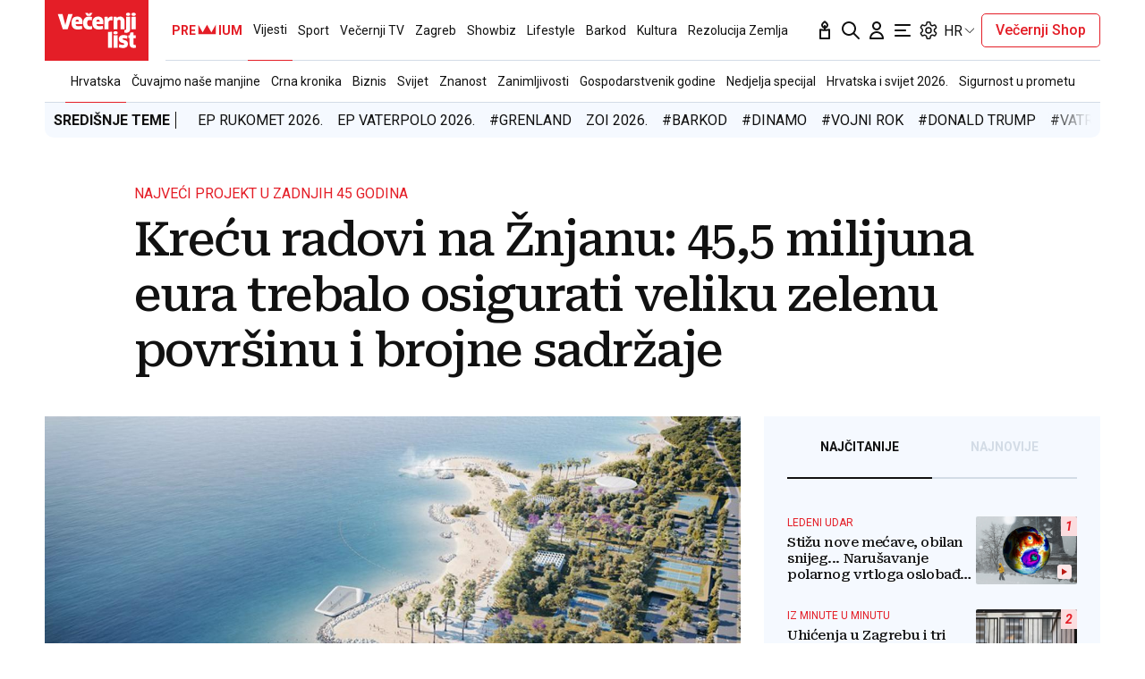

--- FILE ---
content_type: text/html; charset=utf-8
request_url: https://traffic.styria.hr/v2/feed/1799/vl_vijesti_partnerski_clanak_redesign?custom_css=%2F%2Fwww.vecernji.hr%2Fstatic%2Fvlredesign%2Fcss%2Ftes.css
body_size: 1178
content:
<!DOCTYPE html>

<html lang="hr">

    <head>
        <meta charset="UTF-8">

        
    
    <link rel="stylesheet" href="//www.vecernji.hr/static/vlredesign/css/tes.css?v=20221220">
    
    <script src="/static/vecernji/js/iframeResizer.contentWindow.min.js"></script>


        <title>24sata</title>

    </head>
    <body class="" >

        
    <div class="grid">
        
            <div class="grid__item">
                <article class="card">
                    <a class="card__link" href="https://www.24sata.hr/sport/uzivo-transferi-zimski-prijelazni-rok-1097408?utm_source=Vecernji.hr&amp;utm_medium=Widget&amp;utm_campaign=Partnerski+portali" onclick="ga('send', 'event', 'S vecernji.hr', 'Na 24sata.hr', 'https://www.24sata.hr/sport/uzivo\u002Dtransferi\u002Dzimski\u002Dprijelazni\u002Drok\u002D1097408');" title="UŽIVO Transferi: Sin bivšeg &#x27;vatrenog&#x27; odlazi iz Hajduka, francuski prvak doveo pojačanje" target="_blank">
                        <div class="card__visual">
                            <div class="card__image">
                                <div class="image ">
                                    <img src="/media/images/3/3d2775784c8c557ce7a408e9824b09a1.jpg" alt="UŽIVO Transferi: Sin bivšeg &#x27;vatrenog&#x27; odlazi iz Hajduka, francuski prvak doveo pojačanje">
                                </div>
                            </div>
                        </div>
                        <div class="card__text ">
                            <div class="card__headline">
                                24sata
                            </div>
                            <h3 class="card__title">
                                UŽIVO Transferi: Sin bivšeg &#x27;vatrenog&#x27; odlazi iz Hajduka, francuski prvak doveo pojačanje
                            </h3>
                        </div>
                    </a>
                </article>
            </div>
        
            <div class="grid__item">
                <article class="card">
                    <a class="card__link" href="https://www.24sata.hr/sport/uzivo-hrvatska-slovenija-samo-nas-pobjeda-drzi-u-igri-1103995?utm_source=Vecernji.hr&amp;utm_medium=Widget&amp;utm_campaign=Partnerski+portali" onclick="ga('send', 'event', 'S vecernji.hr', 'Na 24sata.hr', 'https://www.24sata.hr/sport/uzivo\u002Dhrvatska\u002Dslovenija\u002Dsamo\u002Dnas\u002Dpobjeda\u002Ddrzi\u002Du\u002Digri\u002D1103995');" title="Hrvatska - Slovenija 29-25: Na korak do polufinala Europskog prvenstva! Ostaje još Mađarska" target="_blank">
                        <div class="card__visual">
                            <div class="card__image">
                                <div class="image ">
                                    <img src="/media/images/9/9af58d2ee0a440c8b91a6fc2ec1fc864.jpg" alt="Hrvatska - Slovenija 29-25: Na korak do polufinala Europskog prvenstva! Ostaje još Mađarska">
                                </div>
                            </div>
                        </div>
                        <div class="card__text ">
                            <div class="card__headline">
                                24sata
                            </div>
                            <h3 class="card__title">
                                Hrvatska - Slovenija 29-25: Na korak do polufinala Europskog prvenstva! Ostaje još Mađarska
                            </h3>
                        </div>
                    </a>
                </article>
            </div>
        
            <div class="grid__item">
                <article class="card">
                    <a class="card__link" href="https://www.24sata.hr/sport/uzivo-svedska-madarska-susjedi-mogu-ostaviti-hrvatsku-na-prvom-mjestu-ako-pobjede-1104039?utm_source=Vecernji.hr&amp;utm_medium=Widget&amp;utm_campaign=Partnerski+portali" onclick="ga('send', 'event', 'S vecernji.hr', 'Na 24sata.hr', 'https://www.24sata.hr/sport/uzivo\u002Dsvedska\u002Dmadarska\u002Dsusjedi\u002Dmogu\u002Dostaviti\u002Dhrvatsku\u002Dna\u002Dprvom\u002Dmjestu\u002Dako\u002Dpobjede\u002D1104039');" title="Švedska - Mađarska 32-32: Hvala, susjedi! Mađari izdržali i Hrvatska je prva u skupini..." target="_blank">
                        <div class="card__visual">
                            <div class="card__image">
                                <div class="image ">
                                    <img src="/media/images/9/9f5ab297f4f8c67cb1e2b9b231ee9b5a.jpg" alt="Švedska - Mađarska 32-32: Hvala, susjedi! Mađari izdržali i Hrvatska je prva u skupini...">
                                </div>
                            </div>
                        </div>
                        <div class="card__text ">
                            <div class="card__headline">
                                24sata
                            </div>
                            <h3 class="card__title">
                                Švedska - Mađarska 32-32: Hvala, susjedi! Mađari izdržali i Hrvatska je prva u skupini...
                            </h3>
                        </div>
                    </a>
                </article>
            </div>
        
            <div class="grid__item">
                <article class="card">
                    <a class="card__link" href="https://www.24sata.hr/sport/uzivo-svicarska-island-vazna-utakmica-za-hrvatsku-1103919?utm_source=Vecernji.hr&amp;utm_medium=Widget&amp;utm_campaign=Partnerski+portali" onclick="ga('send', 'event', 'S vecernji.hr', 'Na 24sata.hr', 'https://www.24sata.hr/sport/uzivo\u002Dsvicarska\u002Disland\u002Dvazna\u002Dutakmica\u002Dza\u002Dhrvatsku\u002D1103919');" title="Švicarska - Island 38-38: Remi u drami u Malmöu! Hrvatskoj stigla neočekivano dobra vijest" target="_blank">
                        <div class="card__visual">
                            <div class="card__image">
                                <div class="image ">
                                    <img src="/media/images/2/23a637385688780a91b1d9609afb4b21.jpg" alt="Švicarska - Island 38-38: Remi u drami u Malmöu! Hrvatskoj stigla neočekivano dobra vijest">
                                </div>
                            </div>
                        </div>
                        <div class="card__text ">
                            <div class="card__headline">
                                24sata
                            </div>
                            <h3 class="card__title">
                                Švicarska - Island 38-38: Remi u drami u Malmöu! Hrvatskoj stigla neočekivano dobra vijest
                            </h3>
                        </div>
                    </a>
                </article>
            </div>
        
    </div>


    </body>
</html>


--- FILE ---
content_type: text/javascript;charset=utf-8
request_url: https://video.onnetwork.tv/embed.php?sid=NGdrLDAsMUhH
body_size: 2383
content:
  if (typeof(window.ONTVdebug)=="undefined"){window.ONTVdebug = function( a , l ){ if (l<=0){ console.log("[embed]["+(Date.now())+"ms]");console.log( a ); }}}
  window.ONTVdebug("Onnetwork Player Loader",1);
      window.ONTVdebug( "SID websiteID:16905 " , 0.5 );
    window.ONTVdebug( "SID videoID:0 " , 0.5 );
    window.ONTVdebug( "SID playlistID:4636 " , 0.5 );
var _ONND_URL_EMBED = 'https://video.onnetwork.tv' ;
var _ONND_URL_CDN_EMBED = 'https://cdn.onnetwork.tv' ;
var _ONNPBaseId = 'ONNP6ec66a36b31433d06178a335179ea575' ;
  try{(new Image(1,1)).src=_ONND_URL_CDN_EMBED + "/cnt/a_cntg.png?ts="+Date.now()+"&d=16905&wsc=00&typ=embed&mobile=0&c=43";}catch(q){}
(function(){
  var cs = document.currentScript ;
  import('https://cdn.onnetwork.tv/js/player90/embed.min.js?s=1769592912').then((Module) => {
    var config={"version":"86","mobile":0,"deviceClass":"desktop","ios":0,"safari":0,"wid":16905,"csweb":0,"partnerId":7520,"widget":0,"cid":0,"lang":22,"eb":0,"containerId":null,"cpcId":null,"mid":"MCwxNng5LDQsMSw0NjM2LDE2OTA1LDEsMCw1LDEsMCwwLDQsMCwxLDEsMCwwLDQsMCwwLDAsMCwwLDAsNywxLDIwOy0xOy0xOzUwO0JMOzIwOzUwOzUwOzI3MiwwLDUwLDAsMCwwLDA7MDswOzA7MDswOzAsMA==","ar":56.25,"ar1":"16 / 9","ars":"16 / 9","preview":0,"iid":1364563252,"usf":1,"playerDelay":1,"playerDDelay":100,"playerType":0,"par":"0,16x9,4,1,4636,16905,1,0,5,1,0,0,4,0,1,1,0,0,4,0,0,0,0,0,0,7,1,20;-1;-1;50;BL;20;50;50;272,0,50,0,0,0,0;0;0;0;0;0;0,0","stickyReqAd":"","stickyMode":4,"stickyPos":"BL","stickyHMargin":20,"stickyVTMargin":50,"stickyVBMargin":50,"stickyLevel":0.5,"stickyCloser":1,"stickyCloserDelay":7,"stickyBodyExcludeClasses":[""],"stickyIgnoreOther":0,"stickyWithFirstMovieOnly":0,"stickyRestoreWithAd":0,"stickyRestoreWithMovie":0,"stickyRestoreWithNext":1,"stickyRestoreWithScroll":0,"stickyMode1WithStart":0,"stickyMode2From6WithStart":0,"stickyBlockAdViewable":0,"stickyBlockClosedAdViewable":1,"stickyTarget":"","stickyHideIfViewable":0,"stickyHidePOP":0,"nsich":1,"stickyAlways":0,"stickyOnly":0,"scheduledSticky":0,"stickyFailover":0,"pvm":0,"pva":0,"pplcmt":0,"outstream":"","outstreamCloser":0,"passkeys":[],"showHidden":1,"unHide":0,"abm":0,"ddagora":0,"mtpromoplay":0,"sft":0,"ap":-1,"sfs":0,"map":-1,"mtitle":"","exmp4":"","exhls":"","exth":"","exdur":0,"vids":"","cc":"","mapp":"","ampsrc":0,"podcast":0,"gptslot":"","gptsizes":"[]","gptcompanionslot":"","gptcompanionsizes":null,"gptcompanionheight":0,"gptcompanionheightinc":0,"gptcompanionrefresh":30,"gptrefresherslot":"","gptrefreshersizes":[],"gptrefresherheight":0,"gptrefresherheightinc":0,"gptrefresherrefresh":30,"passbackoutstreamwid":0,"passbackoutstream":0,"pdis":0,"cdis":0,"cfiller":0,"gpna":0,"gpidle":0,"gpabc":0,"gphai":0,"atmla":0,"wtgevent":"","wtgeventstay":0,"isCpl":0,"customPlayer":null,"vasturl":"","srq":0,"svm":0,"eventAutoplayStart":0,"eventStickyLevel":0,"eventStickyPos":"","potePos":"","useDfpParams":0,"useDfpOrg":0,"useDfpParamsAudio":0,"prismhit":"","prismid":"","debComs":5.1,"debPlComs":5.1,"debAdComs":5.1,"debMvComs":5.1,"debTimings":5.1,"debSticky":5.1,"debCPEvent":5.1,"debScheduler":5.1,"debAutovideo":5.1,"maxT2SLength":0,"zIndex":"","minWidth":"","maxWidth":"","minHeight":"","maxHeight":"","margin":"30px 0 15px 0","marginSticky":"0 0 100px 0","paddingSticky":"","maxWidthSticky":"","maxHeightSticky":"","borderSticky":"","zIndexSticky":"99999","closerWidth":"","closerHeight":"","closerContent":"<svg version=\"1.1\" xmlns=\"http://www.w3.org/2000/svg\" xmlns:xlink=\"http://www.w3.org/1999/xlink\" x=\"0px\" y=\"0px\" viewBox=\"0 0 1000 1000\" fill=\"#6699CC\" enable-background=\"new 0 0 1000 1000\" xml:space=\"preserve\" style=\"width:20px;height:auto;display:block;pointer-events:all;\"><g><path d=\"M500,990C229.8,990,10,770.2,10,500S229.8,10,500,10s490,219.8,490,490S770.2,990,500,990z M500,80.3C268.6,80.3,80.3,268.6,80.3,500c0,231.4,188.3,419.7,419.7,419.7c231.4,0,419.7-188.3,419.7-419.7C919.7,268.6,731.4,80.3,500,80.3z\"/><path d=\"M549.3,501.5l151.3-149.7c13.8-13.6,13.9-35.7,0.3-49.5c-13.6-13.8-35.8-13.9-49.5-0.3L499.9,451.9L350.6,302.2c-13.7-13.7-35.8-13.8-49.5-0.1c-13.7,13.6-13.7,35.8-0.1,49.5l149,149.5L299.8,649.8c-13.8,13.6-13.9,35.7-0.3,49.5c6.9,6.9,15.9,10.4,24.9,10.4c8.9,0,17.8-3.4,24.6-10.1l150.5-148.8l151.7,152.2c6.8,6.9,15.8,10.3,24.8,10.3c9,0,17.9-3.4,24.7-10.2c13.7-13.7,13.7-35.8,0.1-49.5L549.3,501.5z\"/></g></svg>","closerBackground":"","closerTopMargin":"","bbarHeight":"","bbar":"<div className=\"publisher-sh-spot-caption\" style=\"text-align: left; display: block; margin: 0px auto; width: 100%;\"><a style=\"color:#999;font-size:12px;text-decoration:none;border-bottom: none;\" target=\"_blank\" href=\"https://www.waytogrow.com\"><p style=\"float:left;margin-top:-1px;color:black;font-family:helvetica;font-size: 12px\">Ads by</p><img src=\"https://www.waytogrow.com/static/images/logo-b.png\" style=\"width:78px; height:20px; display:inline-block; vertical-align:middle; margin-right:3px;margin-top:-21px;\"></a></div>","headerHeight":"","headerContent":"<div style=\"width:100%;height:25px;color:black;font-family: Roboto, Tahoma, Verdana, Arial; font-size: 12px; font-weight: bold;text-align:left;margin-top:10px;\">Ostatak \u010dlanka ispod videa</div>\r\n","muteicon":"","frameTitle":"","frameBorder":"","transition":"","RHACe":0,"RHAC":{"selector":null,"addAfterglow":0,"textInfo":null,"afterAds":0,"afterAdBlock":0,"ifAdNotPresent":0,"afterVideo":0,"afterVideoTime":0,"ifAdBlocked":0,"ifSkipped":0},"customModule":"https://cdn.onnetwork.tv/js/player90/embedCustomPlayer.min.js?s=1769592912","useurldata":0,"urldatatags":0,"urldatadatealgo":0,"urldatadateselector":null,"urldatadateselector2":null,"urldatadatedistance":0,"tagclass":"","tagsAlgo":0,"tagsClass":null,"uvpap":0,"uvpapfb":0,"dfs":0} ;
    var player = new Module.ONNPlayerClass( config , cs );
  });
})();


--- FILE ---
content_type: image/svg+xml
request_url: https://www.vecernji.hr/static/vlredesign/img/icons/tiktok.svg
body_size: 481
content:
<svg height="24" viewBox="0 0 24 24" width="24" xmlns="http://www.w3.org/2000/svg"><path d="m19.0497 8.00618c-.9145 0-1.7583-.30297-2.4359-.81407-.7772-.5859-1.3355-1.44535-1.5327-2.435943-.0488-.244753-.0751-.49733-.0776-.756167h-2.61249v7.13852l-.00313 3.91008c0 1.0454-.68074 1.9317-1.62438 2.2435-.27386.0904-.56963.1333-.87761.1164-.3931-.0216-.76149-.1402-1.08167-.3318-.68136-.4075-1.14332-1.1467-1.15584-1.9924-.01972-1.32174 1.0488-2.39934 2.36959-2.39934.26072 0 .5111.04257.74553.11988v-1.95114-.70139c-.24726-.03662-.4989-.05572-.75335-.05572-1.44567 0-2.79776.60093-3.76425 1.68354-.7305.81814-1.16868 1.86193-1.23628 2.95647-.088576 1.4378.43755 2.8046 1.45787 3.813.14992.1481.30735.2855.47198.4122.87479.6733 1.94425 1.0382 3.07068 1.0382.25445 0 .50609-.0188.75335-.0554 1.05225-.1559 2.02312-.6375 2.7893-1.395.9415-.9305 1.4616-2.1658 1.4673-3.4806l-.0135-5.83905c.4491.34647.9402.63316 1.4673.85569.8197.34585 1.6888.52112 2.5833455.5208v-1.89699-.70389c.0006545.00062-.0069455.00062-.0075455.00062z" fill="#959baf"/></svg>